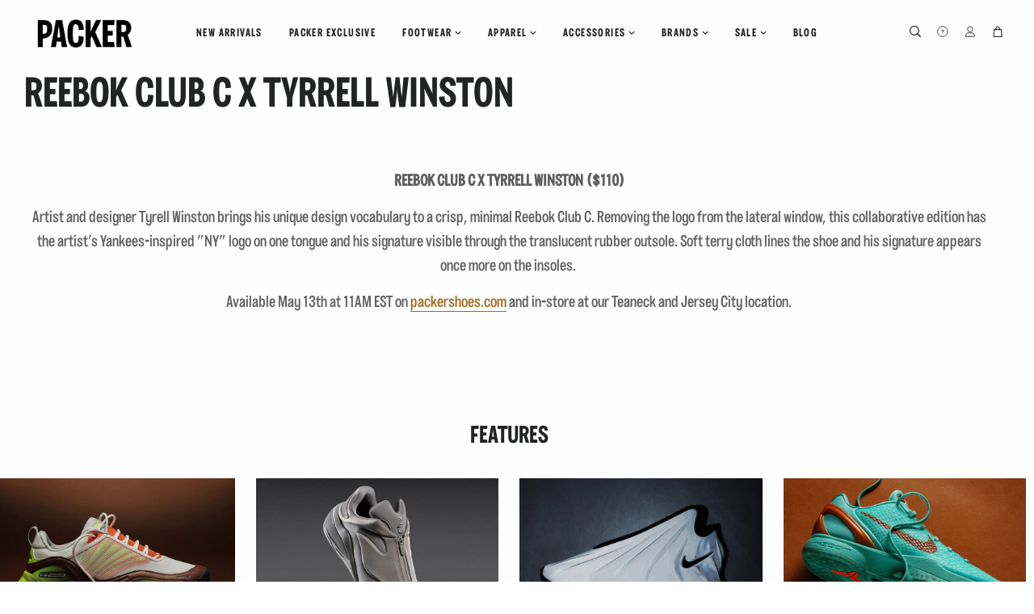

--- FILE ---
content_type: text/json
request_url: https://conf.config-security.com/model
body_size: 86
content:
{"title":"recommendation AI model (keras)","structure":"release_id=0x43:2f:73:58:57:70:42:29:77:79:31:62:77:5c:43:55:35:70:36:50:33:40:76:54:75:5b:2a:38:7a;keras;a885qghqbh98j325xno78kc9viucvpmw9yai5tb83p9o1cbr5pdqvwucyc50ahq0ph5wncht","weights":"../weights/432f7358.h5","biases":"../biases/432f7358.h5"}

--- FILE ---
content_type: image/svg+xml
request_url: https://packershoes.com/cdn/shop/files/shopping-cart-bag.svg?v=9542761503830201358
body_size: -278
content:
<?xml version="1.0" encoding="UTF-8"?>
<svg width="14px" height="17px" viewBox="0 0 14 17" version="1.1" xmlns="http://www.w3.org/2000/svg" xmlns:xlink="http://www.w3.org/1999/xlink">
    <!-- Generator: Sketch 52.5 (67469) - http://www.bohemiancoding.com/sketch -->
    <title>shopping-bag</title>
    <desc>Created with Sketch.</desc>
    <g id="Symbols" stroke="none" stroke-width="1" fill="none" fill-rule="evenodd">
        <g id="header" transform="translate(-1381.000000, -49.000000)" fill="#000000" fill-rule="nonzero" stroke="#000000" stroke-width="0.5">
            <g id="shopping-bag" transform="translate(1382.000000, 50.000000)">
                <path d="M12.1889687,15.3753906 L0.252860579,15.3753906 C0.183643783,15.3753906 0.117458379,15.3495217 0.0699665626,15.3037892 C0.0224747462,15.2580566 -0.00278685825,15.196618 0.000244534282,15.1333316 L0.568630635,4.21988572 C0.575198652,4.09654646 0.685844479,4 0.821246679,4 L11.6205826,4 C11.7554796,4 11.8666306,4.09654646 11.8731986,4.21988572 L12.4415847,15.1333316 C12.4446161,15.196618 12.4198598,15.2580566 12.3718627,15.3037892 C12.3238657,15.3495217 12.2576802,15.3753906 12.1889687,15.3753906 Z M0.517602194,14.9134458 L11.9237218,14.9134458 L11.3795869,4.4619448 L1.06173715,4.4619448 L0.517602194,14.9134458 Z" id="Shape"></path>
                <path d="M8.6967083,5.6 C8.56379128,5.6 8.4559166,5.48972308 8.4559166,5.35384615 L8.4559166,2.90707692 C8.4559166,1.57587692 7.39643311,0.492307692 6.09375,0.492307692 C4.79106689,0.492307692 3.7315834,1.57587692 3.7315834,2.90707692 L3.7315834,5.35384615 C3.7315834,5.48972308 3.62370872,5.6 3.4907917,5.6 C3.35787468,5.6 3.25,5.48972308 3.25,5.35384615 L3.25,2.90707692 C3.25,1.30412308 4.52571444,0 6.09375,0 C7.66178556,0 8.9375,1.30412308 8.9375,2.90707692 L8.9375,5.35384615 C8.9375,5.48972308 8.8301069,5.6 8.6967083,5.6 Z" id="Shape"></path>
            </g>
        </g>
    </g>
</svg>